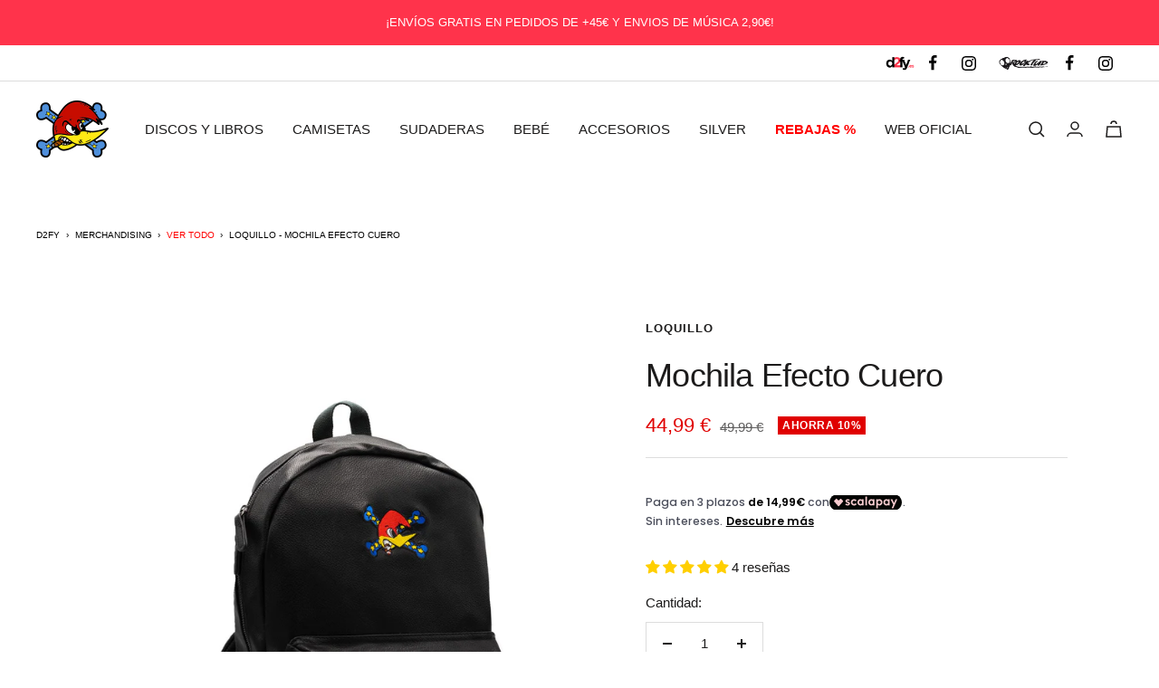

--- FILE ---
content_type: text/css
request_url: https://www.d2fy.es/cdn/shop/t/10/assets/custom.css?v=50322236459171757591686305063
body_size: 722
content:
.list-collections__item-image{object-fit:contain!important}.list-collections--collage .list-collections__item{height:auto!important}.list-collections--collage{--list-collections-collage-rows-height: auto !important}.brand-header{font-size:14px;font-weight:700;height:40px;background:#fff;color:#000;border-bottom:#ddd 1px solid}.brand-header .container{margin:0 auto;max-width:93.75rem;display:-webkit-box;display:-ms-flexbox;display:flex;-webkit-box-align:center;-ms-flex-align:center;align-items:center;-webkit-box-pack:center;-ms-flex-pack:center;justify-content:flex-end;height:100%}.brand-header .site-logo img{height:24px;width:auto}.brand-header .social-media__item{box-shadow:none!important}.brand-header .social-media__item:hover:before{display:none!important}.brand-header .social-media__item:hover .social-media__link{color:inherit!important;background:#efefef}.brand-header .social-media__link{height:39px;width:39px;transition:none!important}label.minicart-conditions{padding:20px;background:#efefef;line-height:22px;display:block}label.minicart-conditions.error{background:pink}.product-meta__aside{flex-wrap:wrap}.tabs{margin:0;border:1px solid #e6e6e6;background:#fefefe;list-style-type:none}.tabs:before,.tabs:after{display:table;content:" ";flex-basis:0;-webkit-box-ordinal-group:2;order:1}.tabs{border-width:0 0 1px 0;display:flex;flex-flow:row wrap;justify-content:flex-start}.tabs:after{clear:both}.tabs-wrapper{padding-top:30px;display:flex;flex-direction:row}.product-tabs{max-width:100%;margin-bottom:30px}ul.tabs{margin:0;padding:0;list-style:none;display:inline-block;position:relative}ul.tabs>li{background:none;color:#000;display:inline-block;padding:10px 0;margin:0rem 1.8rem 0rem 0rem;font-weight:400;cursor:pointer;vertical-align:bottom;border-bottom:3px solid transparent}ul.tabs>li.current{border-bottom:3px solid #000;color:red;font-weight:600}.tab-content{display:none;padding:15px 15px 15px 0;min-height:6rem}.tab-content.current{display:inherit}.product-accordion{display:none;margin-bottom:30px}.accordion{border-bottom:1px solid #ccc}.accordion-toggle{cursor:pointer;border-top:1px solid #ccc;padding:1rem 0;margin-bottom:auto;color:#000}.accordion-content{display:none;color:#000;padding-bottom:20px}.accordion-content.accordion--open{display:block}.accordion .accordion__icon{float:right;margin-top:3px;color:#ccc;transition:all .3s ease-in-out;background-image:url([data-uri]);width:9px;height:6px;margin-right:6px}.accordion .accordion__icon.rotate-90{transform:rotate(180deg)}.product-meta__share{width:100%}.product-accordion.hidden,.product-tabs.hidden{display:none}.product-option-size span{width:auto!important;height:2.25rem;min-width:2.25rem;padding-left:5px;padding-right:5px}.tab-content img{display:inline-block!important;vertical-align:middle;max-width:100%;margin:0!important}.nav-dropdown.list--unstyled,.mega-menu__column .list--unstyled{display:grid;grid-auto-flow:column;grid-template-rows:repeat(10,1fr);grid-column-gap:10px}.mega-menu__column .linklist__item{padding-top:6px!important}input[type=button].button{border:0px}.hidden{display:none}table.unstriped{width:100%;border-bottom:#ccc 1px solid;border-left:#ccc 1px solid}table.unstriped td,table.unstriped th{border-right:#ccc 1px solid;border-top:#ccc 1px solid}table.unstriped th{background:#ccc}.cart-buttons.show-for-large{flex-direction:column;justify-content:flex-start!important;text-align:right}.gift_wrap .gift_content{display:flex;align-items:center;justify-content:flex-start;margin-bottom:15px;width:100%}.gift_wrap .gift_content .gift_btn.button{margin:0 0 0 20px;width:auto;height:auto}.gift_wrap .button{display:inline-block;vertical-align:middle;margin:0 0 1rem;padding:.85em 1em;border:1px solid transparent;border-radius:0;-webkit-transition:background-color .25s ease-out,color .25s ease-out;transition:background-color .25s ease-out,color .25s ease-out;font-family:inherit;font-size:.9rem;-webkit-appearance:none;line-height:1;text-align:center;cursor:pointer}.gift_wrap .gift_content .gift_btn{background-color:red;border-color:red;color:#fff}#contact_form .checkbox:checked{background-color:#000!important}.drawer--large{max-width:800px!important}.nudge-offer{z-index:0}@media screen and (max-width:800px){form.cart-button-bottom.hide-for-large .gift_content{display:flex;justify-content:center;align-items:center;margin-bottom:10px}form.cart-button-bottom.hide-for-large .gift_content .gift_text{margin-right:10px}.cart-tfoot-container .cart-buttons.hide-for-large{flex-direction:column!important;text-align:right!important;padding-right:15px}.cart-tfoot-container .cart-buttons .gift_content{display:flex;justify-content:flex-end;align-items:center;margin-bottom:15px}.cart-tfoot-container .cart-buttons .gift_content .gift_btn{margin:0 0 0 10px;width:54px!important}.cart-button-bottom .grid-x.grid-margin-x{text-align:center}}@media screen and (max-width:440px){.cart-buttons .button:first-child{margin:0 0 5px!important}}
/*# sourceMappingURL=/cdn/shop/t/10/assets/custom.css.map?v=50322236459171757591686305063 */


--- FILE ---
content_type: text/javascript; charset=utf-8
request_url: https://www.d2fy.es/products/mochila-efecto-cuero-loquillo.js
body_size: 285
content:
{"id":8015909224735,"title":"Loquillo - Mochila Efecto Cuero","handle":"mochila-efecto-cuero-loquillo","description":"\u003cp\u003eMerchandising oficial de Loquillo\u003c\/p\u003e\n\u003cp\u003eMochila efecto cuero con correas acolchadas ajustables, con bolsillo interior y con capacidad de 18 litros de Loquillo.\u003cbr\u003e\u003c\/p\u003e\n\u003cp level=\"1\"\u003eMedidas: 31 x 47 x 16 cm\u003c\/p\u003e","published_at":"2022-11-21T11:49:19+01:00","created_at":"2022-11-21T11:41:08+01:00","vendor":"Loquillo","type":"Accesorios","tags":["accesorios","back in work","bolsas-regalo","dia-de-la-madre","dia-del-padre","felizdiarockero","hohoho","ideas-para-regalar","invierno","lo último","lo-mas-vendido","loquillo","merchandising","meta","mochilas","más vendidos","navidad","negro","nuevo","para-el-calor","rebajas-2026","rebajas2026","rebajas2026 10","rockandrollallnite","rocktud","vibra5"],"price":4499,"price_min":4499,"price_max":4499,"available":true,"price_varies":false,"compare_at_price":4999,"compare_at_price_min":4999,"compare_at_price_max":4999,"compare_at_price_varies":false,"variants":[{"id":44071352336671,"title":"Default Title","option1":"Default Title","option2":null,"option3":null,"sku":"","requires_shipping":true,"taxable":true,"featured_image":null,"available":true,"name":"Loquillo - Mochila Efecto Cuero","public_title":null,"options":["Default Title"],"price":4499,"weight":200,"compare_at_price":4999,"inventory_management":"shopify","barcode":"52336671","requires_selling_plan":false,"selling_plan_allocations":[]}],"images":["\/\/cdn.shopify.com\/s\/files\/1\/0280\/4455\/8409\/files\/loquillo-mochila-efecto-cuero-471166.jpg?v=1724231060","\/\/cdn.shopify.com\/s\/files\/1\/0280\/4455\/8409\/files\/loquillo-mochila-efecto-cuero-558317.jpg?v=1724231060"],"featured_image":"\/\/cdn.shopify.com\/s\/files\/1\/0280\/4455\/8409\/files\/loquillo-mochila-efecto-cuero-471166.jpg?v=1724231060","options":[{"name":"Title","position":1,"values":["Default Title"]}],"url":"\/products\/mochila-efecto-cuero-loquillo","media":[{"alt":"Loquillo - Mochila Efecto Cuero - D2fy · Rocktud - Loquillo","id":47857452777820,"position":1,"preview_image":{"aspect_ratio":0.807,"height":1982,"width":1600,"src":"https:\/\/cdn.shopify.com\/s\/files\/1\/0280\/4455\/8409\/files\/loquillo-mochila-efecto-cuero-471166.jpg?v=1724231060"},"aspect_ratio":0.807,"height":1982,"media_type":"image","src":"https:\/\/cdn.shopify.com\/s\/files\/1\/0280\/4455\/8409\/files\/loquillo-mochila-efecto-cuero-471166.jpg?v=1724231060","width":1600},{"alt":"Loquillo - Mochila Efecto Cuero - D2fy · Rocktud - Loquillo","id":47857452810588,"position":2,"preview_image":{"aspect_ratio":0.807,"height":1982,"width":1600,"src":"https:\/\/cdn.shopify.com\/s\/files\/1\/0280\/4455\/8409\/files\/loquillo-mochila-efecto-cuero-558317.jpg?v=1724231060"},"aspect_ratio":0.807,"height":1982,"media_type":"image","src":"https:\/\/cdn.shopify.com\/s\/files\/1\/0280\/4455\/8409\/files\/loquillo-mochila-efecto-cuero-558317.jpg?v=1724231060","width":1600}],"requires_selling_plan":false,"selling_plan_groups":[]}

--- FILE ---
content_type: text/javascript; charset=utf-8
request_url: https://www.d2fy.es/products/mochila-efecto-cuero-loquillo.js
body_size: 367
content:
{"id":8015909224735,"title":"Loquillo - Mochila Efecto Cuero","handle":"mochila-efecto-cuero-loquillo","description":"\u003cp\u003eMerchandising oficial de Loquillo\u003c\/p\u003e\n\u003cp\u003eMochila efecto cuero con correas acolchadas ajustables, con bolsillo interior y con capacidad de 18 litros de Loquillo.\u003cbr\u003e\u003c\/p\u003e\n\u003cp level=\"1\"\u003eMedidas: 31 x 47 x 16 cm\u003c\/p\u003e","published_at":"2022-11-21T11:49:19+01:00","created_at":"2022-11-21T11:41:08+01:00","vendor":"Loquillo","type":"Accesorios","tags":["accesorios","back in work","bolsas-regalo","dia-de-la-madre","dia-del-padre","felizdiarockero","hohoho","ideas-para-regalar","invierno","lo último","lo-mas-vendido","loquillo","merchandising","meta","mochilas","más vendidos","navidad","negro","nuevo","para-el-calor","rebajas-2026","rebajas2026","rebajas2026 10","rockandrollallnite","rocktud","vibra5"],"price":4499,"price_min":4499,"price_max":4499,"available":true,"price_varies":false,"compare_at_price":4999,"compare_at_price_min":4999,"compare_at_price_max":4999,"compare_at_price_varies":false,"variants":[{"id":44071352336671,"title":"Default Title","option1":"Default Title","option2":null,"option3":null,"sku":"","requires_shipping":true,"taxable":true,"featured_image":null,"available":true,"name":"Loquillo - Mochila Efecto Cuero","public_title":null,"options":["Default Title"],"price":4499,"weight":200,"compare_at_price":4999,"inventory_management":"shopify","barcode":"52336671","requires_selling_plan":false,"selling_plan_allocations":[]}],"images":["\/\/cdn.shopify.com\/s\/files\/1\/0280\/4455\/8409\/files\/loquillo-mochila-efecto-cuero-471166.jpg?v=1724231060","\/\/cdn.shopify.com\/s\/files\/1\/0280\/4455\/8409\/files\/loquillo-mochila-efecto-cuero-558317.jpg?v=1724231060"],"featured_image":"\/\/cdn.shopify.com\/s\/files\/1\/0280\/4455\/8409\/files\/loquillo-mochila-efecto-cuero-471166.jpg?v=1724231060","options":[{"name":"Title","position":1,"values":["Default Title"]}],"url":"\/products\/mochila-efecto-cuero-loquillo","media":[{"alt":"Loquillo - Mochila Efecto Cuero - D2fy · Rocktud - Loquillo","id":47857452777820,"position":1,"preview_image":{"aspect_ratio":0.807,"height":1982,"width":1600,"src":"https:\/\/cdn.shopify.com\/s\/files\/1\/0280\/4455\/8409\/files\/loquillo-mochila-efecto-cuero-471166.jpg?v=1724231060"},"aspect_ratio":0.807,"height":1982,"media_type":"image","src":"https:\/\/cdn.shopify.com\/s\/files\/1\/0280\/4455\/8409\/files\/loquillo-mochila-efecto-cuero-471166.jpg?v=1724231060","width":1600},{"alt":"Loquillo - Mochila Efecto Cuero - D2fy · Rocktud - Loquillo","id":47857452810588,"position":2,"preview_image":{"aspect_ratio":0.807,"height":1982,"width":1600,"src":"https:\/\/cdn.shopify.com\/s\/files\/1\/0280\/4455\/8409\/files\/loquillo-mochila-efecto-cuero-558317.jpg?v=1724231060"},"aspect_ratio":0.807,"height":1982,"media_type":"image","src":"https:\/\/cdn.shopify.com\/s\/files\/1\/0280\/4455\/8409\/files\/loquillo-mochila-efecto-cuero-558317.jpg?v=1724231060","width":1600}],"requires_selling_plan":false,"selling_plan_groups":[]}